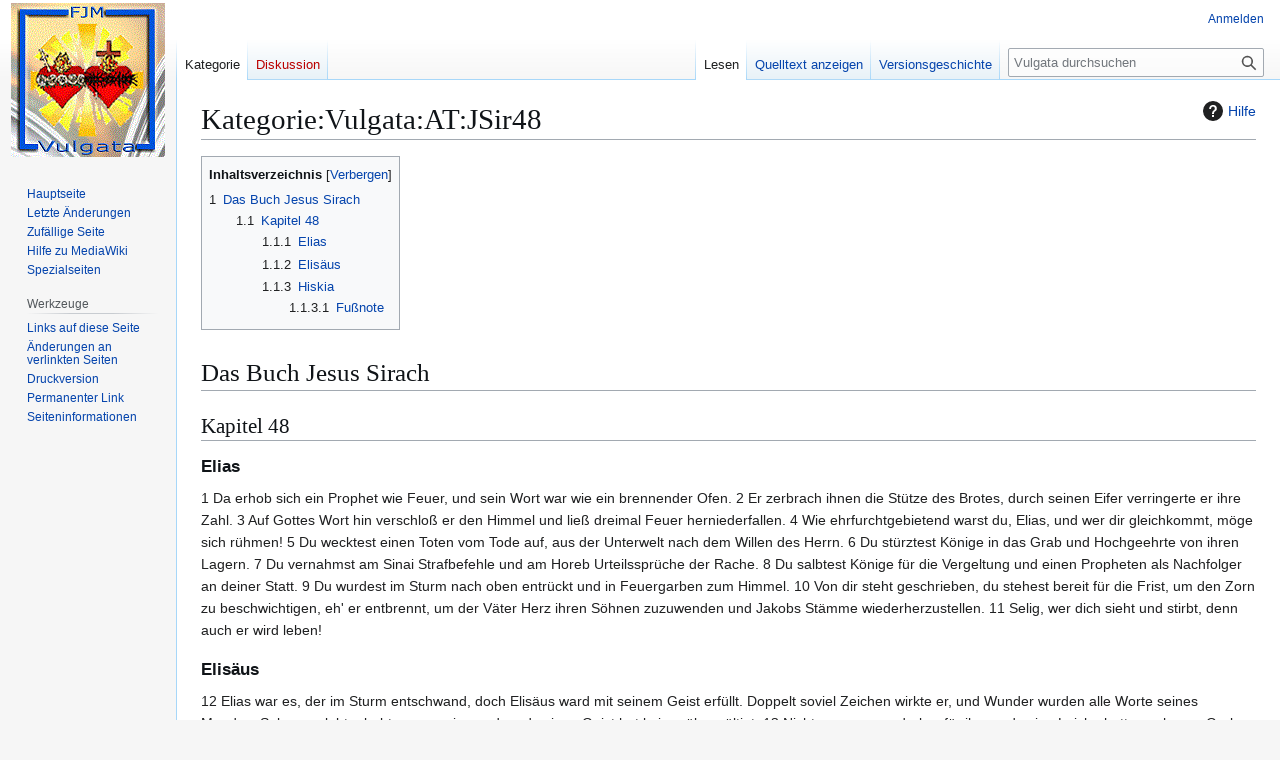

--- FILE ---
content_type: text/html; charset=UTF-8
request_url: http://vulgata.info/index.php?title=Kategorie:Vulgata:AT:JSir48
body_size: 7796
content:
<!DOCTYPE html>
<html class="client-nojs" lang="de" dir="ltr">
<head>
<meta charset="UTF-8">
<title>Kategorie:Vulgata:AT:JSir48 – Vulgata</title>
<script>(function(){var className="client-js";var cookie=document.cookie.match(/(?:^|; )fjmritterde_mysqlcd650d2e18c597fd86b614ce1ba7e096mwclientpreferences=([^;]+)/);if(cookie){cookie[1].split('%2C').forEach(function(pref){className=className.replace(new RegExp('(^| )'+pref.replace(/-clientpref-\w+$|[^\w-]+/g,'')+'-clientpref-\\w+( |$)'),'$1'+pref+'$2');});}document.documentElement.className=className;}());RLCONF={"wgBreakFrames":false,"wgSeparatorTransformTable":[",\t.",".\t,"],"wgDigitTransformTable":["",""],"wgDefaultDateFormat":"dmy","wgMonthNames":["","Januar","Februar","März","April","Mai","Juni","Juli","August","September","Oktober","November","Dezember"],"wgRequestId":"aWyaHRSzaF3SQmzmbUmAPAAAAAc","wgCanonicalNamespace":"Category","wgCanonicalSpecialPageName":false,"wgNamespaceNumber":14,"wgPageName":"Kategorie:Vulgata:AT:JSir48","wgTitle":"Vulgata:AT:JSir48","wgCurRevisionId":8440,"wgRevisionId":8440,"wgArticleId":2895,"wgIsArticle":true,"wgIsRedirect":false,"wgAction":"view","wgUserName":null,"wgUserGroups":["*"],"wgCategories":["Vulgata","Vulgata:AT"],"wgPageViewLanguage":"de","wgPageContentLanguage":"de","wgPageContentModel":"wikitext","wgRelevantPageName":"Kategorie:Vulgata:AT:JSir48","wgRelevantArticleId":2895,"wgIsProbablyEditable":false,"wgRelevantPageIsProbablyEditable":false,"wgRestrictionEdit":[],"wgRestrictionMove":[],"wgCiteReferencePreviewsActive":true};
RLSTATE={"site.styles":"ready","user.styles":"ready","user":"ready","user.options":"loading","mediawiki.action.styles":"ready","mediawiki.helplink":"ready","skins.vector.styles.legacy":"ready"};RLPAGEMODULES=["site","mediawiki.page.ready","mediawiki.toc","skins.vector.legacy.js"];</script>
<script>(RLQ=window.RLQ||[]).push(function(){mw.loader.impl(function(){return["user.options@12s5i",function($,jQuery,require,module){mw.user.tokens.set({"patrolToken":"+\\","watchToken":"+\\","csrfToken":"+\\"});
}];});});</script>
<link rel="stylesheet" href="/load.php?lang=de&amp;modules=mediawiki.action.styles%7Cmediawiki.helplink%7Cskins.vector.styles.legacy&amp;only=styles&amp;skin=vector">
<script async="" src="/load.php?lang=de&amp;modules=startup&amp;only=scripts&amp;raw=1&amp;skin=vector"></script>
<meta name="generator" content="MediaWiki 1.44.0">
<meta name="robots" content="max-image-preview:standard">
<meta name="format-detection" content="telephone=no">
<meta name="viewport" content="width=1120">
<link rel="search" type="application/opensearchdescription+xml" href="/rest.php/v1/search" title="Vulgata (de)">
<link rel="EditURI" type="application/rsd+xml" href="http://vulgata.info/api.php?action=rsd">
<link rel="alternate" type="application/atom+xml" title="Atom-Feed für „Vulgata“" href="/index.php?title=Spezial:Letzte_%C3%84nderungen&amp;feed=atom">
</head>
<body class="skin-vector-legacy mediawiki ltr sitedir-ltr mw-hide-empty-elt ns-14 ns-subject page-Kategorie_Vulgata_AT_JSir48 rootpage-Kategorie_Vulgata_AT_JSir48 skin-vector action-view"><div id="mw-page-base" class="noprint"></div>
<div id="mw-head-base" class="noprint"></div>
<div id="content" class="mw-body" role="main">
	<a id="top"></a>
	<div id="siteNotice"></div>
	<div class="mw-indicators">
	<div id="mw-indicator-mw-helplink" class="mw-indicator"><a href="https://www.mediawiki.org/wiki/Special:MyLanguage/Help:Categories" target="_blank" class="mw-helplink"><span class="mw-helplink-icon"></span>Hilfe</a></div>
	</div>
	<h1 id="firstHeading" class="firstHeading mw-first-heading"><span class="mw-page-title-namespace">Kategorie</span><span class="mw-page-title-separator">:</span><span class="mw-page-title-main">Vulgata:AT:JSir48</span></h1>
	<div id="bodyContent" class="vector-body">
		<div id="siteSub" class="noprint">Aus Vulgata</div>
		<div id="contentSub"><div id="mw-content-subtitle"></div></div>
		<div id="contentSub2"></div>
		
		<div id="jump-to-nav"></div>
		<a class="mw-jump-link" href="#mw-head">Zur Navigation springen</a>
		<a class="mw-jump-link" href="#searchInput">Zur Suche springen</a>
		<div id="mw-content-text" class="mw-body-content"><div class="mw-content-ltr mw-parser-output" lang="de" dir="ltr"><div id="toc" class="toc" role="navigation" aria-labelledby="mw-toc-heading"><input type="checkbox" role="button" id="toctogglecheckbox" class="toctogglecheckbox" style="display:none" /><div class="toctitle" lang="de" dir="ltr"><h2 id="mw-toc-heading">Inhaltsverzeichnis</h2><span class="toctogglespan"><label class="toctogglelabel" for="toctogglecheckbox"></label></span></div>
<ul>
<li class="toclevel-1 tocsection-1"><a href="#Das_Buch_Jesus_Sirach"><span class="tocnumber">1</span> <span class="toctext">Das Buch Jesus Sirach</span></a>
<ul>
<li class="toclevel-2 tocsection-2"><a href="#Kapitel_48"><span class="tocnumber">1.1</span> <span class="toctext">Kapitel 48</span></a>
<ul>
<li class="toclevel-3 tocsection-3"><a href="#Elias"><span class="tocnumber">1.1.1</span> <span class="toctext">Elias</span></a></li>
<li class="toclevel-3 tocsection-4"><a href="#Elisäus"><span class="tocnumber">1.1.2</span> <span class="toctext">Elisäus</span></a></li>
<li class="toclevel-3 tocsection-5"><a href="#Hiskia"><span class="tocnumber">1.1.3</span> <span class="toctext">Hiskia</span></a>
<ul>
<li class="toclevel-4 tocsection-6"><a href="#Fußnote"><span class="tocnumber">1.1.3.1</span> <span class="toctext">Fußnote</span></a></li>
</ul>
</li>
</ul>
</li>
</ul>
</li>
</ul>
</div>

<div class="mw-heading mw-heading1"><h1 id="Das_Buch_Jesus_Sirach">Das Buch Jesus Sirach</h1></div>
<div class="mw-heading mw-heading2"><h2 id="Kapitel_48">Kapitel 48</h2></div>
<div class="mw-heading mw-heading3"><h3 id="Elias">Elias</h3></div>
<p>1 Da erhob sich ein Prophet wie Feuer, und sein Wort war wie ein brennender Ofen. 2 Er zerbrach ihnen die Stütze des Brotes, durch seinen Eifer verringerte er ihre Zahl. 3 Auf Gottes Wort hin verschloß er den Himmel und ließ dreimal Feuer herniederfallen. 4 Wie ehrfurchtgebietend warst du, Elias, und wer dir gleichkommt, möge sich rühmen! 5 Du wecktest einen Toten vom Tode auf, aus der Unterwelt nach dem Willen des Herrn. 6 Du stürztest Könige in das Grab und Hochgeehrte von ihren Lagern. 7 Du vernahmst am Sinai Strafbefehle und am Horeb Urteilssprüche der Rache. 8 Du salbtest Könige für die Vergeltung und einen Propheten als Nachfolger an deiner Statt. 9 Du wurdest im Sturm nach oben entrückt und in Feuergarben zum Himmel. 10 Von dir steht geschrieben, du stehest bereit für die Frist, um den Zorn zu beschwichtigen, eh' er entbrennt, um der Väter Herz ihren Söhnen zuzuwenden und Jakobs Stämme wiederherzustellen. 11 Selig, wer dich sieht und stirbt, denn auch er wird leben!
</p>
<div class="mw-heading mw-heading3"><h3 id="Elisäus"><span id="Elis.C3.A4us"></span>Elisäus</h3></div>
<p>12 Elias war es, der im Sturm entschwand, doch Elisäus ward mit seinem Geist erfüllt. Doppelt soviel Zeichen wirkte er, und Wunder wurden alle Worte seines Mundes. Solang er lebte, bebte er vor niemand, und seinen Geist hat keiner überwältigt. 13 Nichts war zu wunderbar für ihn, und seine Leiche hatte noch vom Grabe aus Prophetenkraft. 14 Er wirkte Wunder während seines Lebens, bei seinem Tode staunenswerte Werke. 15 Bei all dem aber hat das Volk sich nicht bekehrt; sie ließen nicht von ihren Sünden ab, bis sie aus ihrem Lande fortgerissen und in alle Welt vertrieben wurden. Jedoch für Juda blieb ein kleiner Rest und immer noch ein Fürst vom Hause Davids. 16 Von ihnen übten manche das, was recht war, doch manche unter ihnen unbegreiflichen Verrat. 
</p>
<div class="mw-heading mw-heading3"><h3 id="Hiskia">Hiskia</h3></div>
<p>17 Hiskia hat seine Stadt befestigt, indem er Wasser leitete in ihre Mitte; und er durchbohrte mit dem Erz die Felsen und dämmte rings den Teich mit Bergen ein. 18 In seinen Tagen zog einst Sanherib herauf und hat den Rabsake gesandt. Er hob gegen Sion seine Hand und schmähte Gott in seinem Übermut. 19 Da wurden sie verzagt trotz ihres Herzens Übermut und zitterten gleich einer Frau in Wehen. 20 Sie riefen laut zu Gott, dem Höchsten, und streckten ihre Hände nach ihm aus. Da hat er auf ihr lautes Flehgebet gehört und sie errettet durch die Hand des Isaias. 21 Er schlug das Lager der Assyrer und setzte sie durch eine  Seuche in Verwirrung. 22 Denn Hiskia tat, was gut war, und hielt an Davids Wegen fest, die ihm gebot der Seher Isaias, der Große und in den Gesichten Zuverlässige. 23 Auf dessen Wink blieb einst die Sonne stehen, dem König hat das Leben er verlängert. 24 Starken Geistes schaute er die fernste Zukunft und tröstete die Trauernden auf Sion. 25 Für alle Zeit hat er das Künftige verkündet und das Verborgene, bevor es eintraf.
</p>
<hr />
<div class="mw-heading mw-heading4"><h4 id="Fußnote"><span id="Fu.C3.9Fnote"></span>Fußnote</h4></div>
<p>48,2f: <a href="/index.php?title=Kategorie:Vulgata:AT:1Koe17" title="Kategorie:Vulgata:AT:1Koe17">1Koe 17,1</a>; <a href="/index.php?title=Kategorie:Vulgata:AT:1Koe18" title="Kategorie:Vulgata:AT:1Koe18">1Koe 18,38</a>; <a href="/index.php?title=Kategorie:Vulgata:AT:2Koe01" title="Kategorie:Vulgata:AT:2Koe01">2Koe 1,10.12</a>. • 5f: <a href="/index.php?title=Kategorie:Vulgata:AT:1Koe17" title="Kategorie:Vulgata:AT:1Koe17">1Koe 17,17-24</a>. • 6: <a href="/index.php?title=Kategorie:Vulgata:AT:1Koe21" title="Kategorie:Vulgata:AT:1Koe21">1Koe 21,20-24</a>; <a href="/index.php?title=Kategorie:Vulgata:AT:2Koe01" title="Kategorie:Vulgata:AT:2Koe01">2Koe 1,4.6.16f</a>. • 7: <a href="/index.php?title=Kategorie:Vulgata:AT:1Koe19" title="Kategorie:Vulgata:AT:1Koe19">1Koe 19,15-17</a>; Sinai = Horeb. • 9: <a href="/index.php?title=Kategorie:Vulgata:AT:2Koe02" title="Kategorie:Vulgata:AT:2Koe02">2Koe 2,1-11</a>. • 10: <a href="/index.php?title=Kategorie:Vulgata:AT:Mal03" title="Kategorie:Vulgata:AT:Mal03">Mal 3,23f</a>. Das Spätjudentum glaubte an die Wiederkunft des Elias in der Endzeit. Vgl. dazu <a href="/index.php?title=Kategorie:Vulgata:NT:Mt17" title="Kategorie:Vulgata:NT:Mt17">Mt 17,10-13</a>. • 11: Text sehr unsicher. • 12: <a href="/index.php?title=Kategorie:Vulgata:AT:2Koe02" title="Kategorie:Vulgata:AT:2Koe02">2Koe 2,9-11</a>. • 13: <a href="/index.php?title=Kategorie:Vulgata:AT:2Koe13" title="Kategorie:Vulgata:AT:2Koe13">2Koe 13,21</a>. • 15: Die assyrische  Gefangenschaft Israels, vgl. <a href="/index.php?title=Kategorie:Vulgata:AT:JSir47" title="Kategorie:Vulgata:AT:JSir47">47,24</a>. • 17: <a href="/index.php?title=Kategorie:Vulgata:AT:2Koe20" title="Kategorie:Vulgata:AT:2Koe20">2Koe 20,20</a>. • 18ff: <a href="/index.php?title=Kategorie:Vulgata:AT:2Koe18" title="Kategorie:Vulgata:AT:2Koe18">2Koe 18,13-19,37</a>. »23: <a href="/index.php?title=Kategorie:Vulgata:AT:2Koe20" title="Kategorie:Vulgata:AT:2Koe20">2Koe 20,8-11</a>. - Weitere Kapitel:  
<a href="/index.php?title=Kategorie:Vulgata:AT:JSir01" title="Kategorie:Vulgata:AT:JSir01">01</a> |  
<a href="/index.php?title=Kategorie:Vulgata:AT:JSir02" title="Kategorie:Vulgata:AT:JSir02">02</a> |  
<a href="/index.php?title=Kategorie:Vulgata:AT:JSir03" title="Kategorie:Vulgata:AT:JSir03">03</a> |  
<a href="/index.php?title=Kategorie:Vulgata:AT:JSir04" title="Kategorie:Vulgata:AT:JSir04">04</a> |  
<a href="/index.php?title=Kategorie:Vulgata:AT:JSir05" title="Kategorie:Vulgata:AT:JSir05">05</a> |  
<a href="/index.php?title=Kategorie:Vulgata:AT:JSir06" title="Kategorie:Vulgata:AT:JSir06">06</a> |  
<a href="/index.php?title=Kategorie:Vulgata:AT:JSir07" title="Kategorie:Vulgata:AT:JSir07">07</a> |  
<a href="/index.php?title=Kategorie:Vulgata:AT:JSir08" title="Kategorie:Vulgata:AT:JSir08">08</a> |  
<a href="/index.php?title=Kategorie:Vulgata:AT:JSir09" title="Kategorie:Vulgata:AT:JSir09">09</a> |  
<a href="/index.php?title=Kategorie:Vulgata:AT:JSir10" title="Kategorie:Vulgata:AT:JSir10">10</a> |  
<a href="/index.php?title=Kategorie:Vulgata:AT:JSir11" title="Kategorie:Vulgata:AT:JSir11">11</a> |  
<a href="/index.php?title=Kategorie:Vulgata:AT:JSir12" title="Kategorie:Vulgata:AT:JSir12">12</a> |  
<a href="/index.php?title=Kategorie:Vulgata:AT:JSir13" title="Kategorie:Vulgata:AT:JSir13">13</a> |  
<a href="/index.php?title=Kategorie:Vulgata:AT:JSir14" title="Kategorie:Vulgata:AT:JSir14">14</a> |  
<a href="/index.php?title=Kategorie:Vulgata:AT:JSir15" title="Kategorie:Vulgata:AT:JSir15">15</a> |  
<a href="/index.php?title=Kategorie:Vulgata:AT:JSir16" title="Kategorie:Vulgata:AT:JSir16">16</a> |  
<a href="/index.php?title=Kategorie:Vulgata:AT:JSir17" title="Kategorie:Vulgata:AT:JSir17">17</a> |  
<a href="/index.php?title=Kategorie:Vulgata:AT:JSir18" title="Kategorie:Vulgata:AT:JSir18">18</a> |  
<a href="/index.php?title=Kategorie:Vulgata:AT:JSir19" title="Kategorie:Vulgata:AT:JSir19">19</a> |  
<a href="/index.php?title=Kategorie:Vulgata:AT:JSir20" title="Kategorie:Vulgata:AT:JSir20">20</a> |  
<a href="/index.php?title=Kategorie:Vulgata:AT:JSir21" title="Kategorie:Vulgata:AT:JSir21">21</a> |  
<a href="/index.php?title=Kategorie:Vulgata:AT:JSir22" title="Kategorie:Vulgata:AT:JSir22">22</a> |  
<a href="/index.php?title=Kategorie:Vulgata:AT:JSir23" title="Kategorie:Vulgata:AT:JSir23">23</a> |  
<a href="/index.php?title=Kategorie:Vulgata:AT:JSir24" title="Kategorie:Vulgata:AT:JSir24">24</a> |  
<a href="/index.php?title=Kategorie:Vulgata:AT:JSir25" title="Kategorie:Vulgata:AT:JSir25">25</a> |  
<a href="/index.php?title=Kategorie:Vulgata:AT:JSir26" title="Kategorie:Vulgata:AT:JSir26">26</a> |  
<a href="/index.php?title=Kategorie:Vulgata:AT:JSir27" title="Kategorie:Vulgata:AT:JSir27">27</a> |  
<a href="/index.php?title=Kategorie:Vulgata:AT:JSir28" title="Kategorie:Vulgata:AT:JSir28">28</a> |  
<a href="/index.php?title=Kategorie:Vulgata:AT:JSir29" title="Kategorie:Vulgata:AT:JSir29">29</a> |  
<a href="/index.php?title=Kategorie:Vulgata:AT:JSir30" title="Kategorie:Vulgata:AT:JSir30">30</a> |  
<a href="/index.php?title=Kategorie:Vulgata:AT:JSir31" title="Kategorie:Vulgata:AT:JSir31">31</a> |  
<a href="/index.php?title=Kategorie:Vulgata:AT:JSir32" title="Kategorie:Vulgata:AT:JSir32">32</a> |  
<a href="/index.php?title=Kategorie:Vulgata:AT:JSir33" title="Kategorie:Vulgata:AT:JSir33">33</a> |  
<a href="/index.php?title=Kategorie:Vulgata:AT:JSir34" title="Kategorie:Vulgata:AT:JSir34">34</a> |  
<a href="/index.php?title=Kategorie:Vulgata:AT:JSir35" title="Kategorie:Vulgata:AT:JSir35">35</a> |  
<a href="/index.php?title=Kategorie:Vulgata:AT:JSir36" title="Kategorie:Vulgata:AT:JSir36">36</a> |  
<a href="/index.php?title=Kategorie:Vulgata:AT:JSir37" title="Kategorie:Vulgata:AT:JSir37">37</a> |  
<a href="/index.php?title=Kategorie:Vulgata:AT:JSir38" title="Kategorie:Vulgata:AT:JSir38">38</a> |  
<a href="/index.php?title=Kategorie:Vulgata:AT:JSir39" title="Kategorie:Vulgata:AT:JSir39">39</a> |  
<a href="/index.php?title=Kategorie:Vulgata:AT:JSir40" title="Kategorie:Vulgata:AT:JSir40">40</a> |  
<a href="/index.php?title=Kategorie:Vulgata:AT:JSir41" title="Kategorie:Vulgata:AT:JSir41">41</a> |  
<a href="/index.php?title=Kategorie:Vulgata:AT:JSir42" title="Kategorie:Vulgata:AT:JSir42">42</a> |  
<a href="/index.php?title=Kategorie:Vulgata:AT:JSir43" title="Kategorie:Vulgata:AT:JSir43">43</a> |  
<a href="/index.php?title=Kategorie:Vulgata:AT:JSir44" title="Kategorie:Vulgata:AT:JSir44">44</a> |  
<a href="/index.php?title=Kategorie:Vulgata:AT:JSir45" title="Kategorie:Vulgata:AT:JSir45">45</a> |  
<a href="/index.php?title=Kategorie:Vulgata:AT:JSir46" title="Kategorie:Vulgata:AT:JSir46">46</a> |  
<a href="/index.php?title=Kategorie:Vulgata:AT:JSir47" title="Kategorie:Vulgata:AT:JSir47">47</a> |   
<a href="/index.php?title=Kategorie:Vulgata:AT:JSir49" title="Kategorie:Vulgata:AT:JSir49">49</a> |  
<a href="/index.php?title=Kategorie:Vulgata:AT:JSir50" title="Kategorie:Vulgata:AT:JSir50">50</a> |  
<a href="/index.php?title=Kategorie:Vulgata:AT:JSir51" title="Kategorie:Vulgata:AT:JSir51">51</a> |  
</p>
<!-- 
NewPP limit report
Cached time: 20260118083022
Cache expiry: 86400
Reduced expiry: false
Complications: [show‐toc]
CPU time usage: 0.028 seconds
Real time usage: 0.029 seconds
Preprocessor visited node count: 17/1000000
Post‐expand include size: 0/2097152 bytes
Template argument size: 0/2097152 bytes
Highest expansion depth: 2/100
Expensive parser function count: 0/100
Unstrip recursion depth: 0/20
Unstrip post‐expand size: 0/5000000 bytes
-->
<!--
Transclusion expansion time report (%,ms,calls,template)
100.00%    0.000      1 -total
-->

<!-- Saved in parser cache with key fjmritterde_mysqlcd650d2e18c597fd86b614ce1ba7e096:pcache:2895:|#|:idhash:canonical and timestamp 20260118083022 and revision id 8440. Rendering was triggered because: page-view
 -->
</div><div class="mw-category-generated" lang="de" dir="ltr"><p><em>Diese Kategorie enthält zurzeit keine Seiten oder Medien.</em>
</p></div>
<div class="printfooter" data-nosnippet="">Abgerufen von „<a dir="ltr" href="http://vulgata.info/index.php?title=Kategorie:Vulgata:AT:JSir48&amp;oldid=8440">http://vulgata.info/index.php?title=Kategorie:Vulgata:AT:JSir48&amp;oldid=8440</a>“</div></div>
		<div id="catlinks" class="catlinks" data-mw="interface"><div id="mw-normal-catlinks" class="mw-normal-catlinks"><a href="/index.php?title=Spezial:Kategorien" title="Spezial:Kategorien">Kategorien</a>: <ul><li><a href="/index.php?title=Kategorie:Vulgata" title="Kategorie:Vulgata">Vulgata</a></li><li><a href="/index.php?title=Kategorie:Vulgata:AT" title="Kategorie:Vulgata:AT">Vulgata:AT</a></li></ul></div></div>
	</div>
</div>

<div id="mw-navigation">
	<h2>Navigationsmenü</h2>
	<div id="mw-head">
		
<nav id="p-personal" class="mw-portlet mw-portlet-personal vector-user-menu-legacy vector-menu" aria-labelledby="p-personal-label"  >
	<h3
		id="p-personal-label"
		
		class="vector-menu-heading "
	>
		<span class="vector-menu-heading-label">Meine Werkzeuge</span>
	</h3>
	<div class="vector-menu-content">
		
		<ul class="vector-menu-content-list">
			
			<li id="pt-login" class="mw-list-item"><a href="/index.php?title=Spezial:Anmelden&amp;returnto=Kategorie%3AVulgata%3AAT%3AJSir48" title="Sich anzumelden wird gerne gesehen, ist jedoch nicht zwingend erforderlich. [o]" accesskey="o"><span>Anmelden</span></a></li>
		</ul>
		
	</div>
</nav>

		<div id="left-navigation">
			
<nav id="p-namespaces" class="mw-portlet mw-portlet-namespaces vector-menu-tabs vector-menu-tabs-legacy vector-menu" aria-labelledby="p-namespaces-label"  >
	<h3
		id="p-namespaces-label"
		
		class="vector-menu-heading "
	>
		<span class="vector-menu-heading-label">Namensräume</span>
	</h3>
	<div class="vector-menu-content">
		
		<ul class="vector-menu-content-list">
			
			<li id="ca-nstab-category" class="selected mw-list-item"><a href="/index.php?title=Kategorie:Vulgata:AT:JSir48" title="Kategorieseite anzeigen [c]" accesskey="c"><span>Kategorie</span></a></li><li id="ca-talk" class="new mw-list-item"><a href="/index.php?title=Kategorie_Diskussion:Vulgata:AT:JSir48&amp;action=edit&amp;redlink=1" rel="discussion" class="new" title="Diskussion zum Seiteninhalt (Seite nicht vorhanden) [t]" accesskey="t"><span>Diskussion</span></a></li>
		</ul>
		
	</div>
</nav>

			
<nav id="p-variants" class="mw-portlet mw-portlet-variants emptyPortlet vector-menu-dropdown vector-menu" aria-labelledby="p-variants-label"  >
	<input type="checkbox"
		id="p-variants-checkbox"
		role="button"
		aria-haspopup="true"
		data-event-name="ui.dropdown-p-variants"
		class="vector-menu-checkbox"
		aria-labelledby="p-variants-label"
	>
	<label
		id="p-variants-label"
		
		class="vector-menu-heading "
	>
		<span class="vector-menu-heading-label">Deutsch</span>
	</label>
	<div class="vector-menu-content">
		
		<ul class="vector-menu-content-list">
			
			
		</ul>
		
	</div>
</nav>

		</div>
		<div id="right-navigation">
			
<nav id="p-views" class="mw-portlet mw-portlet-views vector-menu-tabs vector-menu-tabs-legacy vector-menu" aria-labelledby="p-views-label"  >
	<h3
		id="p-views-label"
		
		class="vector-menu-heading "
	>
		<span class="vector-menu-heading-label">Ansichten</span>
	</h3>
	<div class="vector-menu-content">
		
		<ul class="vector-menu-content-list">
			
			<li id="ca-view" class="selected mw-list-item"><a href="/index.php?title=Kategorie:Vulgata:AT:JSir48"><span>Lesen</span></a></li><li id="ca-viewsource" class="mw-list-item"><a href="/index.php?title=Kategorie:Vulgata:AT:JSir48&amp;action=edit" title="Diese Seite ist geschützt. Ihr Quelltext kann dennoch angesehen und kopiert werden. [e]" accesskey="e"><span>Quelltext anzeigen</span></a></li><li id="ca-history" class="mw-list-item"><a href="/index.php?title=Kategorie:Vulgata:AT:JSir48&amp;action=history" title="Frühere Versionen dieser Seite listen [h]" accesskey="h"><span>Versionsgeschichte</span></a></li>
		</ul>
		
	</div>
</nav>

			
<nav id="p-cactions" class="mw-portlet mw-portlet-cactions emptyPortlet vector-menu-dropdown vector-menu" aria-labelledby="p-cactions-label"  title="Weitere Optionen" >
	<input type="checkbox"
		id="p-cactions-checkbox"
		role="button"
		aria-haspopup="true"
		data-event-name="ui.dropdown-p-cactions"
		class="vector-menu-checkbox"
		aria-labelledby="p-cactions-label"
	>
	<label
		id="p-cactions-label"
		
		class="vector-menu-heading "
	>
		<span class="vector-menu-heading-label">Weitere</span>
	</label>
	<div class="vector-menu-content">
		
		<ul class="vector-menu-content-list">
			
			
		</ul>
		
	</div>
</nav>

			
<div id="p-search" role="search" class="vector-search-box-vue  vector-search-box-show-thumbnail vector-search-box-auto-expand-width vector-search-box">
	<h3 >Suche</h3>
	<form action="/index.php" id="searchform" class="vector-search-box-form">
		<div id="simpleSearch"
			class="vector-search-box-inner"
			 data-search-loc="header-navigation">
			<input class="vector-search-box-input"
				 type="search" name="search" placeholder="Vulgata durchsuchen" aria-label="Vulgata durchsuchen" autocapitalize="sentences" spellcheck="false" title="Vulgata durchsuchen [f]" accesskey="f" id="searchInput"
			>
			<input type="hidden" name="title" value="Spezial:Suche">
			<input id="mw-searchButton"
				 class="searchButton mw-fallbackSearchButton" type="submit" name="fulltext" title="Suche nach Seiten, die diesen Text enthalten" value="Suchen">
			<input id="searchButton"
				 class="searchButton" type="submit" name="go" title="Gehe direkt zu der Seite mit genau diesem Namen, falls sie vorhanden ist." value="Seite">
		</div>
	</form>
</div>

		</div>
	</div>
	
<div id="mw-panel" class="vector-legacy-sidebar">
	<div id="p-logo" role="banner">
		<a class="mw-wiki-logo" href="/index.php?title=Hauptseite"
			title="Hauptseite"></a>
	</div>
	
<nav id="p-navigation" class="mw-portlet mw-portlet-navigation vector-menu-portal portal vector-menu" aria-labelledby="p-navigation-label"  >
	<h3
		id="p-navigation-label"
		
		class="vector-menu-heading "
	>
		<span class="vector-menu-heading-label">Navigation</span>
	</h3>
	<div class="vector-menu-content">
		
		<ul class="vector-menu-content-list">
			
			<li id="n-mainpage-description" class="mw-list-item"><a href="/index.php?title=Hauptseite" title="Hauptseite besuchen [z]" accesskey="z"><span>Hauptseite</span></a></li><li id="n-recentchanges" class="mw-list-item"><a href="/index.php?title=Spezial:Letzte_%C3%84nderungen" title="Liste der letzten Änderungen in diesem Wiki [r]" accesskey="r"><span>Letzte Änderungen</span></a></li><li id="n-randompage" class="mw-list-item"><a href="/index.php?title=Spezial:Zuf%C3%A4llige_Seite" title="Zufällige Seite aufrufen [x]" accesskey="x"><span>Zufällige Seite</span></a></li><li id="n-help-mediawiki" class="mw-list-item"><a href="https://www.mediawiki.org/wiki/Special:MyLanguage/Help:Contents"><span>Hilfe zu MediaWiki</span></a></li><li id="n-specialpages" class="mw-list-item"><a href="/index.php?title=Spezial:Spezialseiten"><span>Spezialseiten</span></a></li>
		</ul>
		
	</div>
</nav>

	
<nav id="p-tb" class="mw-portlet mw-portlet-tb vector-menu-portal portal vector-menu" aria-labelledby="p-tb-label"  >
	<h3
		id="p-tb-label"
		
		class="vector-menu-heading "
	>
		<span class="vector-menu-heading-label">Werkzeuge</span>
	</h3>
	<div class="vector-menu-content">
		
		<ul class="vector-menu-content-list">
			
			<li id="t-whatlinkshere" class="mw-list-item"><a href="/index.php?title=Spezial:Linkliste/Kategorie:Vulgata:AT:JSir48" title="Liste aller Seiten, die hierher verlinken [j]" accesskey="j"><span>Links auf diese Seite</span></a></li><li id="t-recentchangeslinked" class="mw-list-item"><a href="/index.php?title=Spezial:%C3%84nderungen_an_verlinkten_Seiten/Kategorie:Vulgata:AT:JSir48" rel="nofollow" title="Letzte Änderungen an Seiten, die von hier verlinkt sind [k]" accesskey="k"><span>Änderungen an verlinkten Seiten</span></a></li><li id="t-print" class="mw-list-item"><a href="javascript:print();" rel="alternate" title="Druckansicht dieser Seite [p]" accesskey="p"><span>Druckversion</span></a></li><li id="t-permalink" class="mw-list-item"><a href="/index.php?title=Kategorie:Vulgata:AT:JSir48&amp;oldid=8440" title="Dauerhafter Link zu dieser Seitenversion"><span>Permanenter Link</span></a></li><li id="t-info" class="mw-list-item"><a href="/index.php?title=Kategorie:Vulgata:AT:JSir48&amp;action=info" title="Weitere Informationen über diese Seite"><span>Seiten­­informationen</span></a></li>
		</ul>
		
	</div>
</nav>

	
</div>

</div>

<footer id="footer" class="mw-footer" >
	<ul id="footer-info">
	<li id="footer-info-lastmod"> Diese Seite wurde zuletzt am 29. November 2011 um 14:27 Uhr bearbeitet.</li>
</ul>

	<ul id="footer-places">
	<li id="footer-places-privacy"><a href="/index.php?title=Projekt:Datenschutz">Datenschutz</a></li>
	<li id="footer-places-about"><a href="/index.php?title=Projekt:%C3%9Cber_Vulgata">Über Vulgata</a></li>
	<li id="footer-places-disclaimers"><a href="/index.php?title=Projekt:Impressum">Haftungsausschluss</a></li>
</ul>

	<ul id="footer-icons" class="noprint">
	<li id="footer-poweredbyico"><a href="https://www.mediawiki.org/" class="cdx-button cdx-button--fake-button cdx-button--size-large cdx-button--fake-button--enabled"><picture><source media="(min-width: 500px)" srcset="/resources/assets/poweredby_mediawiki.svg" width="88" height="31"><img src="/resources/assets/mediawiki_compact.svg" alt="Powered by MediaWiki" lang="en" width="25" height="25" loading="lazy"></picture></a></li>
</ul>

</footer>

<div class="mw-portlet mw-portlet-dock-bottom emptyPortlet vector-menu-portal portal" id="p-dock-bottom">
	<ul>
		
	</ul>
</div>
<script>(RLQ=window.RLQ||[]).push(function(){mw.config.set({"wgBackendResponseTime":540,"wgPageParseReport":{"limitreport":{"cputime":"0.028","walltime":"0.029","ppvisitednodes":{"value":17,"limit":1000000},"postexpandincludesize":{"value":0,"limit":2097152},"templateargumentsize":{"value":0,"limit":2097152},"expansiondepth":{"value":2,"limit":100},"expensivefunctioncount":{"value":0,"limit":100},"unstrip-depth":{"value":0,"limit":20},"unstrip-size":{"value":0,"limit":5000000},"timingprofile":["100.00%    0.000      1 -total"]},"cachereport":{"timestamp":"20260118083022","ttl":86400,"transientcontent":false}}});});</script>
</body>
</html>